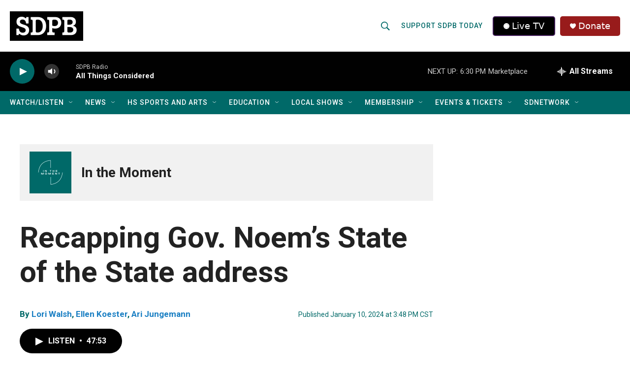

--- FILE ---
content_type: text/html; charset=utf-8
request_url: https://www.google.com/recaptcha/api2/aframe
body_size: 182
content:
<!DOCTYPE HTML><html><head><meta http-equiv="content-type" content="text/html; charset=UTF-8"></head><body><script nonce="0ja-qeNckAyI2BOe2foeNw">/** Anti-fraud and anti-abuse applications only. See google.com/recaptcha */ try{var clients={'sodar':'https://pagead2.googlesyndication.com/pagead/sodar?'};window.addEventListener("message",function(a){try{if(a.source===window.parent){var b=JSON.parse(a.data);var c=clients[b['id']];if(c){var d=document.createElement('img');d.src=c+b['params']+'&rc='+(localStorage.getItem("rc::a")?sessionStorage.getItem("rc::b"):"");window.document.body.appendChild(d);sessionStorage.setItem("rc::e",parseInt(sessionStorage.getItem("rc::e")||0)+1);localStorage.setItem("rc::h",'1769119402576');}}}catch(b){}});window.parent.postMessage("_grecaptcha_ready", "*");}catch(b){}</script></body></html>

--- FILE ---
content_type: text/css
request_url: https://tags.srv.stackadapt.com/sa.css
body_size: -11
content:
:root {
    --sa-uid: '0-f21724bc-2cae-5828-4556-2854c8dc6348';
}